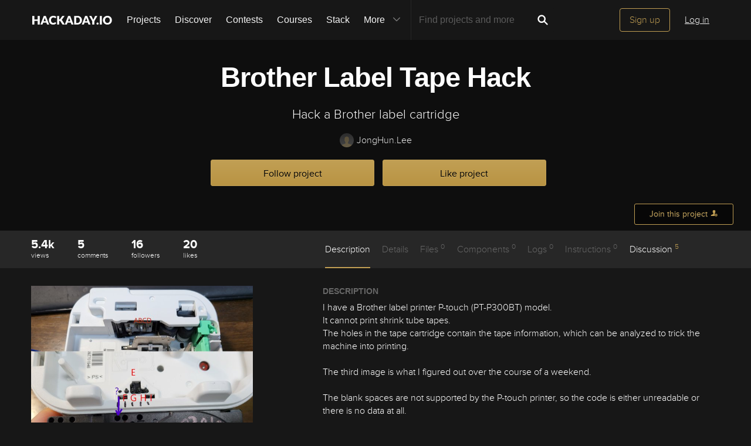

--- FILE ---
content_type: image/svg+xml; charset=utf-8
request_url: https://hackaday.io/captcha.jpg
body_size: 2311
content:
<svg xmlns="http://www.w3.org/2000/svg" width="110" height="40" viewBox="0,0,110,40"><rect width="100%" height="100%" fill="rgb(23,23,23)"/><path d="M8 20 C66 28,46 22,105 29" stroke="#d03762" fill="none"/><path d="M5 30 C61 18,35 15,99 14" stroke="#e67bc0" fill="none"/><path d="M9 36 C44 9,52 38,95 37" stroke="#80e2de" fill="none"/><path fill="rgb(193,159,84)" d="M8.84 29.66L8.91 6.98L10.59 7.04L10.53 10.23L12.20 10.27L12.20 13.52L13.78 13.47L13.71 16.66L15.45 16.77L15.45 13.52L17.14 13.59L17.06 10.26L18.60 10.17L18.64 6.96L20.32 7.02L20.24 29.68L17.10 29.80L17.10 20.05L15.43 20.00L15.39 23.21L13.75 23.20L13.71 19.90L12.13 19.95L12.24 29.81L8.89 29.71"/><path fill="rgb(193,159,84)" d="M24.36 29.75L24.44 7.08L27.54 6.94L27.53 10.17L29.31 10.33L29.30 13.56L30.93 13.58L30.94 16.84L32.42 16.69L32.40 6.92L35.69 6.96L35.78 29.80L32.41 29.68L32.48 23.25L30.87 23.27L30.94 20.08L29.25 20.02L29.28 16.80L27.52 16.66L27.57 29.71L24.45 29.84"/><path fill="rgb(193,159,84)" d="M39.79 29.76L39.88 7.10L43.13 7.09L42.95 19.91L44.69 20.03L44.73 16.82L46.30 16.77L46.27 19.98L47.96 20.05L47.91 7.00L51.20 7.04L51.14 29.73L47.94 29.78L47.83 26.42L46.33 26.54L46.23 23.20L44.75 23.34L44.59 26.43L42.96 26.42L43.11 29.82L39.73 29.70"/><path fill="rgb(193,159,84)" d="M61.68 19.96L60.01 19.92L60.11 26.52L63.43 26.59L63.41 16.82L61.69 16.72L61.64 19.93ZM55.24 10.27L55.17 6.95L60.09 7.00L60.07 16.73L61.74 16.78L61.78 13.56L64.97 13.51L64.96 16.74L66.63 16.79L66.55 26.46L65.01 26.54L64.96 29.75L58.52 29.81L58.42 26.45L56.77 26.43L56.80 10.21L55.14 10.17"/><path fill="rgb(193,159,84)" d="M70.60 23.21L70.63 13.49L72.17 13.40L72.22 10.20L73.98 10.34L73.80 6.91L80.33 6.93L80.48 10.34L81.99 10.22L81.94 13.42L78.73 13.46L78.80 10.28L75.54 10.27L75.58 13.56L73.93 13.54L73.81 23.17L75.48 23.21L75.60 26.58L78.72 26.45L78.76 23.25L81.94 23.17L82.09 26.57L80.38 26.48L80.30 29.66L73.99 29.84L73.95 26.56L72.23 26.46L72.30 23.28L70.60 23.21"/><path fill="rgb(193,159,84)" d="M86.16 29.83L85.97 6.90L89.26 6.94L89.25 10.18L90.91 10.22L90.91 13.46L92.51 13.44L92.49 16.67L94.20 16.75L94.10 6.90L97.43 6.98L97.38 29.69L94.25 29.80L94.11 23.16L92.64 23.32L92.58 20.01L91.04 20.09L90.98 16.79L89.29 16.72L89.23 29.66L86.05 29.73"/></svg>